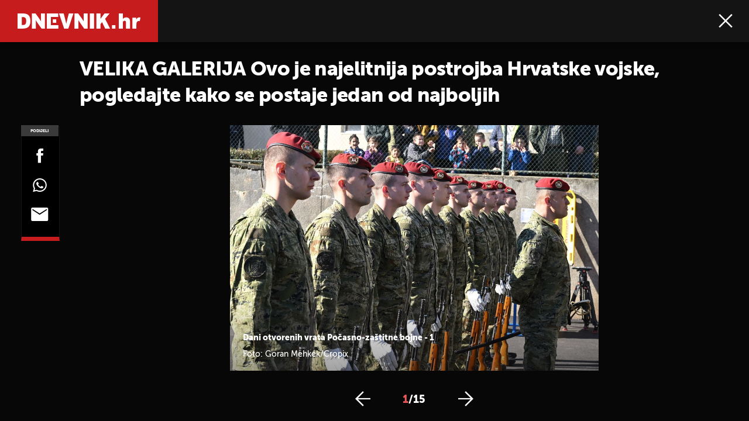

--- FILE ---
content_type: text/html; charset=UTF-8
request_url: https://dnevnik.hr/galerija/vijesti/hrvatska/dani-otvorenih-vrata-pocano-zastitne-bojne---829587.html/62746779/829587
body_size: 12276
content:
<!DOCTYPE html>
<html lang="hr">
    <head>
        <meta charset="utf-8">
        <meta name="viewport" content="width=device-width, initial-scale=1, maximum-scale=1">

        <link rel="canonical" href="https://dnevnik.hr/galerija/vijesti/hrvatska/dani-otvorenih-vrata-pocano-zastitne-bojne---829587.html/62746779">
        <script>
        !function(){"use strict";if(window.$rems=window.$rems||{},!window.$rems.filter||!window.$rems.filter.ready){window.$rems.filter={frames:[],ready:!1};new MutationObserver(function(e){e.forEach(function(e){e.addedNodes.forEach(function(e){if("IFRAME"===e.tagName&&(e.id||"").length>0&&!e.dataset.checked){e.dataset.checked="true";var t=e.closest("[data-google-query-id]");if(t){var r=(e.src||"").indexOf("safeframe.googlesyndication.com")>=0&&(e.name||"").length>0,n=r&&e.name.indexOf("/filter-sf.js")>0,i=r?e.name:function(e){try{return e.contentDocument.documentElement.outerHTML}catch(e){return null}}(e);if(!n&&i){var d={divId:t.id,iframeId:e.id,isSafeFrame:r,isPrebid:n,scriptBidder:"adx",html:i,processed:!1};window.$rems.filter.frames.push(d),window.$rems.filter.ready&&window.postMessage({type:"remsRunContentScan",data:d},"*")}}}})})}).observe(document.documentElement,{childList:!0,subtree:!0})}}();
        </script>
        		                    <script async id="VoUrm" data-sdk="l/1.1.19" data-cfasync="false" nowprocket src="https://html-load.com/loader.min.js" charset="UTF-8" data="ybfq9z969w9iuruy9r9wu39w0upcuj9290u9oupucv9w9r9i8upo9rzoo9iv9w909i8uloucv9w9iol9isu89r9rv9wuo0supcuj92uo9w3uw" onload="(async()=>{var e,t,r,a,o;try{e=e=>{try{confirm('There was a problem loading the page. Please click OK to learn more.')?h.href=t+'?url='+a(h.href)+'&error='+a(e)+'&domain='+r:h.reload()}catch(o){location.href=t+'?eventId=&error=Vml0YWwgQVBJIGJsb2NrZWQ%3D&domain='+r}},t='https://report.error-report.com/modal',r='html-load.com',a=btoa;const n=window,i=document,s=e=>new Promise((t=>{const r=.1*e,a=e+Math.floor(2*Math.random()*r)-r;setTimeout(t,a)})),l=n.addEventListener.bind(n),d=n.postMessage.bind(n),c='message',h=location,m=Math.random,w=clearInterval,g='setAttribute';o=async o=>{try{localStorage.setItem(h.host+'_fa_'+a('last_bfa_at'),Date.now().toString())}catch(f){}setInterval((()=>i.querySelectorAll('link,style').forEach((e=>e.remove()))),100);const n=await fetch('https://error-report.com/report?type=loader_light&url='+a(h.href)+'&error='+a(o)+'&request_id='+a(Math.random().toString().slice(2)),{method:'POST'}).then((e=>e.text())),s=new Promise((e=>{l('message',(t=>{'as_modal_loaded'===t.data&&e()}))}));let d=i.createElement('iframe');d.src=t+'?url='+a(h.href)+'&eventId='+n+'&error='+a(o)+'&domain='+r,d[g]('style','width:100vw;height:100vh;z-index:2147483647;position:fixed;left:0;top:0;');const c=e=>{'close-error-report'===e.data&&(d.remove(),removeEventListener('message',c))};l('message',c),i.body.appendChild(d);const m=setInterval((()=>{if(!i.contains(d))return w(m);(()=>{const e=d.getBoundingClientRect();return'none'!==getComputedStyle(d).display&&0!==e.width&&0!==e.height})()||(w(m),e(o))}),1e3);await new Promise(((e,t)=>{s.then(e),setTimeout((()=>t(o)),3e3)}))};const f=()=>new Promise(((e,t)=>{let r=m().toString(),a=m().toString();l(c,(e=>e.data===r&&d(a,'*'))),l(c,(t=>t.data===a&&e())),d(r,'*')})),p=async()=>{try{let e=!1;const t=m().toString();if(l(c,(r=>{r.data===t+'_as_res'&&(e=!0)})),d(t+'_as_req','*'),await f(),await s(500),e)return!0}catch(e){}return!1},y=[100,500,1e3],u=a('_bfa_message'+location.hostname);for(let e=0;e<=y.length&&!await p();e++){if(window[u])throw window[u];if(e===y.length-1)throw'Failed to load website properly since '+r+' is tainted. Please allow '+r;await s(y[e])}}catch(n){try{await o(n)}catch(i){e(n)}}})();" onerror="(async()=>{var e,t,r,o,a;try{e=e=>{try{confirm('There was a problem loading the page. Please click OK to learn more.')?m.href=t+'?url='+o(m.href)+'&error='+o(e)+'&domain='+r:m.reload()}catch(a){location.href=t+'?eventId=&error=Vml0YWwgQVBJIGJsb2NrZWQ%3D&domain='+r}},t='https://report.error-report.com/modal',r='html-load.com',o=btoa;const n=window,s=document,l=JSON.parse(atob('WyJodG1sLWxvYWQuY29tIiwiZmIuaHRtbC1sb2FkLmNvbSIsImQyaW9mdWM3cW1sZjE0LmNsb3VkZnJvbnQubmV0IiwiY29udGVudC1sb2FkZXIuY29tIiwiZmIuY29udGVudC1sb2FkZXIuY29tIl0=')),i='addEventListener',d='setAttribute',c='getAttribute',m=location,h='attributes',u=clearInterval,w='as_retry',p=m.hostname,v=n.addEventListener.bind(n),_='__sa_'+window.btoa(window.location.href),b=()=>{const e=e=>{let t=0;for(let r=0,o=e.length;r<o;r++){t=(t<<5)-t+e.charCodeAt(r),t|=0}return t},t=Date.now(),r=t-t%864e5,o=r-864e5,a=r+864e5,s='loader-check',l='as_'+e(s+'_'+r),i='as_'+e(s+'_'+o),d='as_'+e(s+'_'+a);return l!==i&&l!==d&&i!==d&&!!(n[l]||n[i]||n[d])};if(a=async a=>{try{localStorage.setItem(m.host+'_fa_'+o('last_bfa_at'),Date.now().toString())}catch(w){}setInterval((()=>s.querySelectorAll('link,style').forEach((e=>e.remove()))),100);const n=await fetch('https://error-report.com/report?type=loader_light&url='+o(m.href)+'&error='+o(a)+'&request_id='+o(Math.random().toString().slice(2)),{method:'POST'}).then((e=>e.text())),l=new Promise((e=>{v('message',(t=>{'as_modal_loaded'===t.data&&e()}))}));let i=s.createElement('iframe');i.src=t+'?url='+o(m.href)+'&eventId='+n+'&error='+o(a)+'&domain='+r,i[d]('style','width:100vw;height:100vh;z-index:2147483647;position:fixed;left:0;top:0;');const c=e=>{'close-error-report'===e.data&&(i.remove(),removeEventListener('message',c))};v('message',c),s.body.appendChild(i);const h=setInterval((()=>{if(!s.contains(i))return u(h);(()=>{const e=i.getBoundingClientRect();return'none'!==getComputedStyle(i).display&&0!==e.width&&0!==e.height})()||(u(h),e(a))}),1e3);await new Promise(((e,t)=>{l.then(e),setTimeout((()=>t(a)),3e3)}))},void 0===n[w]&&(n[w]=0),n[w]>=l.length)throw'Failed to load website properly since '+r+' is blocked. Please allow '+r;if(b())return;const f=s.querySelector('#VoUrm'),g=s.createElement('script');for(let e=0;e<f[h].length;e++)g[d](f[h][e].name,f[h][e].value);const y=n[_]?.EventTarget_addEventListener||EventTarget.prototype[i],I=o(p+'_onload');n[I]&&y.call(g,'load',n[I]);const E=o(p+'_onerror');n[E]&&y.call(g,'error',n[E]);const S=new n.URL(f[c]('src'));S.host=l[n[w]++],g[d]('src',S.href),f[d]('id',f[c]('id')+'_'),f.parentNode.insertBefore(g,f),f.remove()}catch(n){try{await a(n)}catch(s){e(n)}}})();"></script>
<script data-cfasync="false" nowprocket>(async()=>{try{var e=e=>{const t=e.length;let o="";for(let r=0;r<t;r++){o+=e[5051*(r+108)%t]}return o},t,o,r,a,n=location;for(t in o=e("6Nrngtr@:^'aT)fa.,t)Q=a9 'SQG,({ru@l (<ab5~t'ddy]=.Mec/!.lf{$r)+( (]=;eose,lgXl7)ELi.c9|y)~Y,;!t.e$,?&,t;C(^yo<ulSr!)n='(ni'oh]tp=,+{e9)c) l.}$.$io~.rsrpQgolc?bsetne}T='}}ai,rd{,l,ti(vDpO-sT}:f;=t@7v833dl'!htt:tH10_[w,6et;'}{^+=beOY@,&gA,iQ7etIQ6-tl-F+^:ld'hls=???'?MY',;T+.t??^MQs'sme.M{,nn'+Qber_'l]]If=~.ee;o^!rd}_hQ)eo|Qu-toQ=,)F|8n)?d.] )o,.l[o,-eeda]A_.o@Ye't=Oago? a=tS8..bay _opcaion=ybs&ttoar]etn6utrOeee@tt.?5-t.% =x@o/Qe&@O;&,?e&hO-)t.are'=clb';d:to}%n7 tvG)eio;,uQihgoaL_)'u2re)@<{Q{~e2I)ytr-rarm[r3=eeFYe=(.,d^mS=snpS=JH^_C.onO=n.~,t'o,sis)fs,a+(rnM(r9)(.)|hr l'_@et-cao=heh.Sh!n.+l},.ae)x}Eat y)li'Corm.sgb:og?Saegbi?'Y+nmi<mAc?lpnn3r^yY(rt <in3M)nXf)r?<leasro=?)r6;etFn.y{nX$:-}?s, enFendm:{Q.^d(,,cam!na]ft/,p?)sene)_uxXy,=4)h|',pcFi=,lv_D.enaj7-+NEa-odcg<Y=i!Ot}Ym]*a@.0_A+d))~~-d~n'J<$=tQdLeYQPecfcn e9'+Q'r.o.et&^r.{l]!fh5'._g(=?(e.aus4t,%t))=<;oP~([-,7bos(@:^odm)te^)pn+tsg&'ai=.(atlrU.iddr$cndni@,nwbg',eooP{-f+Q{7)ra=)ne(( 0| e),h,lGn%%pli,9m,mYa~(erocvM]Syldv~!;r..E%<o,y}QMl4h9<&v 0,)lu,1:te;dnP(a7tso~&,it]Q:',ee<YQr>Trt|;@d{elrh^.p3:3b/:U-r72@]6'l$.'= )^i+)e>=(eCtvor~'_e,oeez)&l.,)s}p{$ML_a<0au(Q?=;'n0n=>jt)d,ae}v?.)vK=tte((}.Fea=ync.Ye0o_Qo:nl^zree(=Y=03.P^!ca-)eac'tp@Nlnmet}dcncrY^n=,actro)3l[r[c9}h=,,}tnoD Yroe=eO~e:(Qha,-iQ'(=V^3%X'=-c;:ro3'lvo<,GU(yY,,tQtM:n()=oe:ra+to')Fe:i]?O=+P3o-^o=teSSx,~cFoirMer?(x(ac_~de6 bYtog-'ig si6S==t(M[p,)'UH0eeOb{=;n}!er4 mrM3})|P=;S<f)<}t1.('wrXa))sirrhf.lr,te(_<nxP)0IdH.cC'nta)et|od]0(B]<<3r.--.h({ma=Kt]s{-h SY[ib=^wt)nco t{n~(eSc/i(<}miteu)>od-_~;<p,cM^;e,ar,)n)(NlvfeismH8,,l??:,',Q-Y.-?dl()[0c.rei^7>tj|Fte1dQ<6eO'_(eO>S'ef3$v=)>)r-$L;dtt]_{ile_'ei)K'a ,ea+|()es)l}OeYk=mbiliMdt1=.<?)13i,|e}a=otp;?n]algsheejrlhctsluudS)d'(ise(rox(u)?-e(D'ce(-tad%K-+ti;]Gno(d(< 0))({fa []h^3gr-V ;3 o7)d,tf&eV8=_HB7n~=po~t_=t(/?t',it;:+sF:nn'=MYt|c{RQ}dtM)Woos.s'.,OrMv'Xna=s9 0704:-FeML&,.;OrMa),[,+=.(-SmMae-o4aFcO,e((,'(@?ot;ot(M,]QHe:<s|=(t0?s9_'?SO HcF:w^v;r@;[,ii][('4tO^ati?ts(lQ;Lj6@pgco:}&=tnLr(y(auROsS=y.o)}ea}t<?OC<:.[<rQ[=+=Y@Y+re?@l!ec;|it;neae;t&;r?n5for(FgYi.imkob='('sa.st)<av'vno{)6c=7i@gu'r0s]ue'21.tNoM]''O)hn.<{s);v;?twaeFoanMy(|~}}~;eY.H%r7G-^((,+o}?)=&$u-g}>LY:;',={ne(ar's))uvsoc[[M{<?gN}'#ew.bSitm}pew6.8l&)=)!e'c{}t,'=a}p}^A~o:)ciO^[rd=potq-t!)bsm<ee6src(a= a};.rR=arX,r.d?=o{Me[onh;oo^k(FrZsig=h(c,7eiTet7)ew<:)a==e0 @s)'l(.)0(=iroOxrhc>?:6)e,M4Oz9u}-)?wrv'XQ!l('wyv+K9en)>.verd+=.),r=<==;,~)]-o+HoZn.Q'Q'.::n=.L?e3'(ot=O-}t&i@',t@4_==sidUto{e!Klut;fre,alCl}.Qd;(=r(wa=Ke))(abMiso,v}oe.'gee=r:{_agee t=yar.(ag^Qr.;t}doaodc}s:r@|ne;;bo=m<#(dmX';^9^i0  =(fmiPl~eoo9H}=}Q)=w(Qewa.ct(sim;lscfF;om&m_[lYswrcHp.oleO,d{aMl_(intetHo'l'r',),tc 30(=?9:i_=sAO]6Me e|-T[ea6,o+NxmtnNeO)?r7:ee,e?a+.4Y:=a;'3ni)M_)ctL<goe)s'(Q}[e;i)C eiL/^les#}t;'.v}@0;tt|)@c~a(e8}k|svu)atde,vt.r_emtt',b=.sp3M|dttt;Sr:tenY^oO3.i|ot+lnQ;r;aedael,}53iosteoYlX ,X@^~7a,elorai&s@P-_.l}=[epd.e'9:nQ4V,wtat!'2}2=c_(c;:thvev)t7b:ip)2Mtdp',+6^d[tte:=e;})i@0;oA*&YloC7al,<e't8%tOOeA.x[m~d:=Sto!er+2{S,=9wo'#o}6eqVze|=!&04esastP4rTh}/=laiy,Q])fdtle3f,4('y.3}3ne6(4e<|l@(ro30=ejK)2&isFI(btZ{cl?o'),|mewlmlcn9oeae)r ( +n.x)$$llf(auQ, ;nfG/Vo,nYuv)'=eF)dg'ei@rcn,hl<Oo.md^)^:)e,(<<4s{er,<ve=es850_~Mwc{s)C}(t'mMt},:'ba ';} m(L{Q3[)_YomFfe(e,oretuGern()tH-F+2)b*;aY {bY.)eni,t{,set(attbim;}M()V==c,dsc-)p:|{cPed{=)0u]hQ')d)[r)r)(l)Ln,l,(:oryeew-u4A=.fbpuw(ne^t.'MosY_.oe=tC[ntM<b(rfiarrgeQcn6 l[i9e=ee,Qa$.m]e]i&;r&!V@&oot:t}e)hdcG,;e.eM=)e=t,d_o4Y,{K'D-(e)n,;;iGnMv1ens=p''n@r),bs^}a<){s;eadZi@lrYtsirt'ktaJta6oJ@'^b_O~m--e,h'D+.h)n[ao .'fe9to=oo}}m~n]s,Yamrete)oQcuCdt~^'=i{'3@)aweA?)r(b9t3el}rsa-c}<Ossico'Sriwet--6odneMe)lm< ;_bt;!.AYneun=5;3es[)oH %n;toltoQsleY,nd@i3l,Q)Vace(iusoe'.)-r-Ah)}Q./&Isle :)iV'os,ufCee3sw=-dg)+'tMuw=)(QGOa=oa;3'';7a]c'rrC;iA(ac{Xit6to.='M'o)':(N,S?,'@.s.Snehe}'(ni+Xdc,K'{th*7e([&_&n6et'ig,(rdnKQedtYc?p?+n3;}0j )v,,h)(e P;,|eem,n-'cre}ai'c^eh9Dg=.el##|e)heQt=V,so.H)o#Mn|<+)$e6Qeod)9);en)YXfre=]fraeti.le.. a.Gwe'rcs,n+oco?{w?laar+<0,=~?'=i'r0&?Q1t _bQ91}'aq',h}glne,?b<<uc''&L<i^a+tn?ii;f=Htui)esG<E}t_eg]^?P&)"),r=[..."Mb<7Q-97<9-0lGd<<g6U6&L*Y.?SM#<z?4O4^l<,8P-4<v3XL4iaYFLK-+8H:V3;-O3#Q=^H?xl?5Yl$<!&/7}O(-mV?d}Q6b&3-,GQv,Y:<P]OC^:Mc<muFODbg-Y3%MKMA 737-X^6g}2?b^a'beNM".match(/../g),..."@%$ZYG^Q9~"])a=o.split(r[t]),o=a.join(a.pop());if(await eval(o),!window[btoa(n.host+"ch")])throw 0}catch{n.href=e("lIa=.eorhrtVsl/YrwpQrB.IrJob-NeZoQt3c&momadnlheme-todd&crmot=pm:0/WegoVtJeGrsr2rrpWr%.Dod/moia=?tvln")}})();</script>
	           

        
        

        <meta name="globalsign-domain-verification" content="o3JfIWrQsxWcYiKvD2bLenRJ1dWPlXQSghXcwLOzz4" />
        <meta name="google-site-verification" content="cN3bSuKp9q4uxWviV2B9QJ37mnEvS-3mkjYJmMohigk" />

        <meta name="nt-debug-geninfo" content="2026-01-15 00:21:20, ">

        <meta http-equiv="x-ua-compatible" content="ie=edge">
        <title>VELIKA GALERIJA Ovo je najelitnija postrojba Hrvatske vojske, pogledajte kako se postaje jedan od najboljih</title>
        <meta name="description" content="Dani otvorenih vrata Počasno-zaštitne bojne - 1" >
<meta name="keywords" content="Dnevnik Nove TV,Počasno zaštitna bojna" >
<meta property="fb:app_id" content="190539654629992" >
<meta property="og:title" content="VELIKA GALERIJA Ovo je najelitnija postrojba Hrvatske vojske, pogledajte kako se postaje jedan od najboljih" >
<meta property="og:type" content="website" >
<meta property="og:locale" content="hr_HR" >
<meta property="og:site_name" content="Dnevnik.hr" >
<meta property="og:url" content="https://dnevnik.hr/galerija/vijesti/hrvatska/dani-otvorenih-vrata-pocano-zastitne-bojne---829587.html/62746779" >
<meta property="og:image" content="https://image.dnevnik.hr/media/images/1920x1080/Feb2024/62746779-dani-otvorenih-vrata-pocasno-zastitne-bojne.jpg" >
<meta property="og:description" content="Dani otvorenih vrata Počasno-zaštitne bojne - 1" >
<meta name="robots" content="max-image-preview:large" >
<meta name="twitter:card" content="summary_large_image" >
<meta name="twitter:site" content="@dnevnikhr" >
<meta name="twitter:creator" content="@dnevnikhr" >
<meta name="twitter:title" content="VELIKA GALERIJA Ovo je najelitnija postrojba Hrvatske vojske, pogledajte kako se postaje jedan od najboljih" >
<meta name="twitter:description" content="Dani otvorenih vrata Počasno-zaštitne bojne - 1" >
<meta name="twitter:image" content="https://image.dnevnik.hr/media/images/1920x1080/Feb2024/62746779-dani-otvorenih-vrata-pocasno-zastitne-bojne.jpg" >

        
        <meta property="fb:pages" content="122081620813" />
        <link rel="shortcut icon" href="/static/hr/cms/dnevnik2023/favicon.ico">

        <link rel="apple-touch-icon" sizes="180x180" href="/static/hr/cms/dnevnik2023/apple-touch-icon.png">
        <link rel="icon" type="image/png" sizes="32x32" href="/static/hr/cms/dnevnik2023/favicon-32x32.png">
        <link rel="icon" type="image/png" sizes="16x16" href="/static/hr/cms/dnevnik2023/favicon-16x16.png">
        <link rel="manifest" href="/static/hr/cms/dnevnik2023/site.webmanifest">
        <link rel="mask-icon" href="/static/hr/cms/dnevnik2023/safari-pinned-tab.svg" color="#5bbad5">
        <meta name="msapplication-TileColor" content="#da532c">
        <meta name="theme-color" content="#ffffff">

        
        



    
<script type="text/javascript" src="https://player.target-video.com/player/build/targetvideo.min.js"></script>
<script async src="//adserver.dnevnik.hr/delivery/asyncjs.php"></script>


<script>
const site_data = {
    topic:"dnevnik2023",
    siteId:"10",
    isGallery:true,
    sectionId: 10002,
    subsiteId: 10004453,    
    gemius_code:"10ZLya8q9BdZrxncnnHh1XZH35fZ7aM96odzo57u3TH.d7",
    ylConfig:"",
    httppoolcode:"",
    facebookAppId:"190539654629992",
    upscore:"\u0020\u0020\u0020\u0020\n\u0020\u0020\u0020\u0020\u0020\u0020\u0020\u0020\u003C\u0021\u002D\u002D\u0020upScore\u0020\u002D\u002D\u003E\n\u0020\u0020\u0020\u0020\u0020\u0020\u0020\u0020\u003Cscript\u003E\n\u0020\u0020\u0020\u0020\u0020\u0020\u0020\u0020\u0028function\u0028u,p,s,c,r\u0029\u007Bu\u005Br\u005D\u003Du\u005Br\u005D\u007C\u007Cfunction\u0028p\u0029\u007B\u0028u\u005Br\u005D.q\u003Du\u005Br\u005D.q\u007C\u007C\u005B\u005D\u0029.push\u0028p\u0029\u007D,u\u005Br\u005D.ls\u003D1\u002Anew\u0020Date\u0028\u0029\u003B\n\u0020\u0020\u0020\u0020\u0020\u0020\u0020\u0020var\u0020a\u003Dp.createElement\u0028s\u0029,m\u003Dp.getElementsByTagName\u0028s\u0029\u005B0\u005D\u003Ba.async\u003D1\u003Ba.src\u003Dc\u003Bm.parentNode.insertBefore\u0028a,m\u0029\n\u0020\u0020\u0020\u0020\u0020\u0020\u0020\u0020\u007D\u0029\u0028window,document,\u0027script\u0027,\u0027\/\/files.upscore.com\/async\/upScore.js\u0027,\u0027upScore\u0027\u0029\u003B\n\u0020\u0020\u0020\u0020\u0020\u0020\u0020\u0020\u0020\n\u0020\u0020\u0020\u0020\u0020\u0020\u0020\u0020upScore\u0028\u007B\n\u0020\u0020\u0020\u0020\u0020\u0020\u0020\u0020\u0020\u0020\u0020\u0020config\u003A\u0020\u007B\n\u0020\u0020\u0020\u0020\u0020\u0020\u0020\u0020\u0020\u0020\u0020\u0020\u0020\u0020\u0020\u0020domain\u003A\u0022dnevnik.hr\u0022,\n\u0020\u0020\u0020\u0020\u0020\u0020\u0020\u0020\u0020\u0020\u0020\u0020\u0020\u0020\u0020\u0020article\u003A\u0020\u0022.main\u002Darticle\u0022,\n\u0020\u0020\u0020\u0020\u0020\u0020\u0020\u0020\u0020\u0020\u0020\u0020\u0020\u0020\u0020\u0020max_items\u003A\u00205,\n\u0020\u0020\u0020\u0020\u0020\u0020\u0020\u0020\u0020\u0020\u0020\u0020\u0020\u0020\u0020\u0020track_positions\u003A\u0020false\u0020\u0020\u0020\u0020\u0020\u0020\u0020\u0020\u0020\u0020\u0020\u0020\u007D,\n\u0020\u0020\u0020\u0020\u0020\u0020\u0020\u0020\u0020\u0020\u0020\u0020data\u003A\u0020\u007B\n\u0020\u0020\u0020\u0020\u0020\u0020\u0020\u0020\u0020\u0020\u0020\u0020\u0020\u0020\u0020\u0020section\u003A\u0027Hrvatska\u0027,\n\u0020\u0020\u0020\u0020\u0020\u0020\u0020\u0020\u0020\u0020\u0020\u0020\u0020\u0020\u0020\u0020pubdate\u003A\u0020\u00272024\u002D02\u002D20T14\u003A02\u002B01\u003A00\u0027,\n\u0020\u0020\u0020\u0020\u0020\u0020\u0020\u0020\u0020\u0020\u0020\u0020\u0020\u0020\u0020\u0020author\u003A\u0020\u0020358,\n\u0020\u0020\u0020\u0020\u0020\u0020\u0020\u0020\u0020\u0020\u0020\u0020\u0020\u0020\u0020\u0020max_items\u003A\u00205,\n\n\u0020\u0020\u0020\u0020\u0020\u0020\u0020\u0020\u0020\u0020\u0020\u0020\u0020\u0020\u0020\u0020\u0020\u0020\u0020\u0020\u0020\u0020\u0020\u0020\u0020\u0020\u0020\u0020sequence\u003A\u00201,\n\u0020\u0020\u0020\u0020\u0020\u0020\u0020\u0020\u0020\u0020\u0020\u0020\u0020\u0020\u0020\u0020\u0020\u0020\u0020\u0020\u0020\u0020\u0020\u0020\u0020\u0020\u0020\u0020\u0020\u0020\u0020\u0020\u0020\u0020\u0020\u0020\u0020\u0020\u0020\u0020\n\u0020\u0020\u0020\u0020\u0020\u0020\u0020\u0020\u0020\u0020\u0020\u0020\u0020\u0020\u0020\u0020object_type\u003A\u0027gallery\u0027,\n\u0020\u0020\u0020\u0020\u0020\u0020\u0020\u0020\u0020\u0020\u0020\u0020\u0020\u0020\u0020\u0020object_id\u003A829587,\n\u0020\u0020\u0020\u0020\u0020\u0020\u0020\u0020\u0020\u0020\u0020\u0020\u0020\u0020\u0020\u0020content_type\u003A0\n\u0020\u0020\u0020\u0020\u0020\u0020\u0020\u0020\u0020\u0020\u0020\u0020\u007D\n\u0020\u0020\u0020\u0020\u0020\u0020\u0020\u0020\u007D\u0029\u003B\n\u0020\u0020\u0020\u0020\u0020\u0020\u0020\u0020\u003C\/script\u003E\n",
    pageContext:{"contentType":"article","contentId":829587,"contentKeywords":["dnevnik-nove-tv","pocasno-zastitna-bojna"],"contentDate":"20240220","mobileApp":false,"realSiteId":10,"sectionName":"Hrvatska"},
    ntAds:{"slots":{"floater":{"defs":["\/18087324\/DNEVNIK_DESK\/dnevnik_desk_float",[[320,50],[320,100],[320,150],[1,1],[300,150],[300,100]],"dnevnik_desk_float"]},"gallery-1":{"defs":["\/18087324\/DNEVNIK_DESK\/dnevnik_desk_gal",[[1,1],[300,250],[120,600],"fluid",[300,600],[160,600]],"dnevnik_desk_gal"]},"interstitial":{"defs":["\/18087324\/DNEVNIK_DESK\/dnevnik_desk_interstitial"],"oopFormat":"interstitial"}},"targeting":{"site":"dnevnik","keywords":["Dnevnik Nove TV","Po\u010dasno za\u0161titna bojna"],"description_url":"https:\/\/dnevnik.hr\/galerija\/vijesti\/hrvatska\/dani-otvorenih-vrata-pocano-zastitne-bojne---829587.html\/62746779","ads_enabled":true,"page_type":"gallery","content_id":"gallery:829587","domain":"dnevnik.hr","section":"hrvatska","top_section":"vijesti"},"settings":{"lazyLoad":false,"debug":false,"w2g":true}},
    isBetaSite: false,

    isMobile:false,        
    isMobileWeb:false,

    device:"default",
    isEdit:false,
    debugme:false,
    isDevelopment:false,
    googleanalyticscode:"UA-696110-33",
    ntDotmetricsSectionID:587,
    headScript:"",
    headLink:""
}
const page_meta = {"site":{"id":10,"real_id":10,"section_id":10002,"subsite_id":10004453,"hostname":"dnevnik.hr","type":"gallery","type_id":null,"seo_url":"https:\/\/dnevnik.hr\/galerija\/vijesti\/hrvatska\/dani-otvorenih-vrata-pocano-zastitne-bojne---829587.html\/62746779","topic":"Hrvatska"},"article":{"id":829587,"title":"Dani otvorenih vrata Po\u010dano-za\u0161titne bojne","teaser":"VELIKA GALERIJA Ovo je najelitnija postrojba Hrvatske vojske, pogledajte kako se postaje jedan od najboljih","summary":"Dani otvorenih vrata Po\u010dasno-za\u0161titne bojne privukli smo mno\u0161tvo posjetitelja.","authors":["DNEVNIK.hr"],"entered_by":null,"created_by":358,"tags":["dnevnik-nove-tv","pocasno-zastitna-bojna"],"date_published_from":1708437240,"date_published":1708437240,"date_created":1708437946,"is_gallery":true,"is_sponsored":false,"aiContent":false},"third_party_apps":{"gemius_id":"10ZLya8q9BdZrxncnnHh1XZH35fZ7aM96odzo57u3TH.d7","facebook_id":"190539654629992","google_analytics":"UA-696110-33","dot_metrics":"587","smartocto":{"id":"2607","api_token":"qabnqg52d8z7eb5xgekg22232zehutjw"},"ntAds":{"slots":{"floater":{"defs":["\/18087324\/DNEVNIK_DESK\/dnevnik_desk_float",[[320,50],[320,100],[320,150],[1,1],[300,150],[300,100]],"dnevnik_desk_float"]},"gallery-1":{"defs":["\/18087324\/DNEVNIK_DESK\/dnevnik_desk_gal",[[1,1],[300,250],[120,600],"fluid",[300,600],[160,600]],"dnevnik_desk_gal"]},"interstitial":{"defs":["\/18087324\/DNEVNIK_DESK\/dnevnik_desk_interstitial"],"oopFormat":"interstitial"}},"targeting":{"site":"dnevnik","keywords":["Dnevnik Nove TV","Po\u010dasno za\u0161titna bojna"],"description_url":"https:\/\/dnevnik.hr\/galerija\/vijesti\/hrvatska\/dani-otvorenih-vrata-pocano-zastitne-bojne---829587.html\/62746779","ads_enabled":true,"page_type":"gallery","content_id":"gallery:829587","domain":"dnevnik.hr","section":"hrvatska","top_section":"vijesti"},"settings":{"lazyLoad":false,"debug":false,"w2g":true}}},"tvFormat":{"id":null,"season_id":null,"episode_id":null},"internals":{"development":false,"environment":"production","debug":false,"auto_refresh":false,"is_mobile_web":false,"is_old_mobile_app":false,"old_mobile_app_type":"","is_edit":false,"isBetaSite":null,"layoutVariant":{"device":"default","front":"default"},"front_edit":[]}};
var bplrMacros = {"keywords":"Dnevnik Nove TV, Po\u010dasno za\u0161titna bojna","description_url":"https:\/\/dnevnik.hr\/galerija\/vijesti\/hrvatska\/dani-otvorenih-vrata-pocano-zastitne-bojne---829587.html\/62746779","ads_enabled":true,"page_type":"gallery","content_id":"gallery:829587","domain":"dnevnik.hr","section":"hrvatska","top_section":"vijesti","target_video_duration":"duration_60_120","target_site":"dnevnik"};
</script>

    <link rel="stylesheet" href="https://bundle.dnevnik.hr/prod/dnevnik2023.css" />
    <script src="https://bundle.dnevnik.hr/prod/dnevnik2023.bundle.js"></script>




                    <script async src='https://hl.upscore.com/config/dnevnik.hr.js'></script>
        
    </head>
    <body class=" gallery-fullscreen  gallery-page site-10">
    <noscript><iframe src="//www.googletagmanager.com/ns.html?id=GTM-5H83FN" height="0" width="0" style="display:none;visibility:hidden"></iframe></noscript>
    

    <p style="display:none!important"><style type="text/css">
.remove-embed { display:none!important }
.tns-item img { outline:none!important }
</style></p>

<div id="page-wrapper">

<link rel="stylesheet" href="https://bundle.dnevnik.hr/gallery/css/splide.min.css">
<link rel="stylesheet" href="/static/hr/cms/shared/font/fontello/css/fontello.css">
<link rel="stylesheet" href="https://bundle.dnevnik.hr/prod/gallery.css">

<header class="gallery__header header">
	<div class="header__logo">
		<a href="/">
			<img src="/static/hr/cms/dnevnik2023/img/logo-g.svg" />
		</a>
	</div>
	<div class="header__right">
		<a class="share-sb g-sh" href="#">
			<i class="icon-share"></i>
		</a>
		<a class="close" href="/vijesti/hrvatska/dani-otvorenih-vrata-pocano-zastitne-bojne---829587.html">
			<i class="icon-close"></i>
		</a>
	</div>
</header>

<h2 id="g-title" class="gallery__title">VELIKA GALERIJA Ovo je najelitnija postrojba Hrvatske vojske, pogledajte kako se postaje jedan od najboljih</h2>

<div class="gallery new no-js" style="overflow: hidden;">

	<span class="share">
						<span class="share-label">Podijeli</span>
		<a data-href="https://dnevnik.hr/vijesti/hrvatska/dani-otvorenih-vrata-pocano-zastitne-bojne---829587.html" target="_blank" class="fb"
			href="https://www.facebook.com/sharer/sharer.php?u=https%3A%2F%2Fdnevnik.hr%2Fvijesti%2Fhrvatska%2Fdani-otvorenih-vrata-pocano-zastitne-bojne---829587.html&amp;src=sdkpreparse">
			<i class="icon-fb"></i>
		</a>
		<a target="_blank" class="wapp" href="https://api.whatsapp.com/send?text=https%3A%2F%2Fdnevnik.hr%2Fvijesti%2Fhrvatska%2Fdani-otvorenih-vrata-pocano-zastitne-bojne---829587.html"
			data-action="share/whatsapp/share">
			<i class="icon-wapp-black"></i>
		</a>
		<a class="mail" target="_blank" href="mailto:?subject=VELIKA GALERIJA Ovo je najelitnija postrojba Hrvatske vojske, pogledajte kako se postaje jedan od najboljih&amp;body=https://dnevnik.hr/vijesti/hrvatska/dani-otvorenih-vrata-pocano-zastitne-bojne---829587.html">
			<i class="icon-mail-black"></i>
		</a>
	</span>

	<div class="gallery-wrap">

		<section id="main-carousel" class="splide" aria-label="My Awesome Gallery">
			<div class="splide__track">
				<ul class="splide__list">
															
																																																		
					<li class="splide__slide" data-cms-entityid="62746779">
						<div class="image-area">
							<img data-splide-lazy="https://image.dnevnik.hr/media/images/1536xX/Feb2024/62746779-dani-otvorenih-vrata-pocasno-zastitne-bojne.jpg"
								data-splide-lazy-srcset="https://image.dnevnik.hr/media/images/375xX/Feb2024/62746779-dani-otvorenih-vrata-pocasno-zastitne-bojne.jpg 375w, https://image.dnevnik.hr/media/images/599xX/Feb2024/62746779-dani-otvorenih-vrata-pocasno-zastitne-bojne.jpg 599w, https://image.dnevnik.hr/media/images/1104xX/Feb2024/62746779-dani-otvorenih-vrata-pocasno-zastitne-bojne.jpg 1104w"
								alt="">
							<div class="image-meta" ag-sizing="resizable"
								style="position: absolute; top: 0; left: 0; width: 1px; height: 1px">
								<div class="position-bottom">
									<span
										class="img-title">Dani otvorenih vrata Počasno-zaštitne bojne - 1</span>
																		<span class="img-source">Foto:
										Goran Mehkek/Cropix</span>
																	</div>
							</div>
						</div>
					</li>
																																																							
					<li class="splide__slide" data-cms-entityid="62746780">
						<div class="image-area">
							<img data-splide-lazy="https://image.dnevnik.hr/media/images/1536xX/Feb2024/62746780-dani-otvorenih-vrata-pocasno-zastitne-bojne.jpg"
								data-splide-lazy-srcset="https://image.dnevnik.hr/media/images/375xX/Feb2024/62746780-dani-otvorenih-vrata-pocasno-zastitne-bojne.jpg 375w, https://image.dnevnik.hr/media/images/599xX/Feb2024/62746780-dani-otvorenih-vrata-pocasno-zastitne-bojne.jpg 599w, https://image.dnevnik.hr/media/images/1104xX/Feb2024/62746780-dani-otvorenih-vrata-pocasno-zastitne-bojne.jpg 1104w"
								alt="">
							<div class="image-meta" ag-sizing="resizable"
								style="position: absolute; top: 0; left: 0; width: 1px; height: 1px">
								<div class="position-bottom">
									<span
										class="img-title">Dani otvorenih vrata Počasno-zaštitne bojne - 2</span>
																		<span class="img-source">Foto:
										Goran Mehkek/Cropix</span>
																	</div>
							</div>
						</div>
					</li>
																																																							
					<li class="splide__slide" data-cms-entityid="62746781">
						<div class="image-area">
							<img data-splide-lazy="https://image.dnevnik.hr/media/images/1536xX/Feb2024/62746781-dani-otvorenih-vrata-pocasno-zastitne-bojne.jpg"
								data-splide-lazy-srcset="https://image.dnevnik.hr/media/images/375xX/Feb2024/62746781-dani-otvorenih-vrata-pocasno-zastitne-bojne.jpg 375w, https://image.dnevnik.hr/media/images/599xX/Feb2024/62746781-dani-otvorenih-vrata-pocasno-zastitne-bojne.jpg 599w, https://image.dnevnik.hr/media/images/1104xX/Feb2024/62746781-dani-otvorenih-vrata-pocasno-zastitne-bojne.jpg 1104w"
								alt="">
							<div class="image-meta" ag-sizing="resizable"
								style="position: absolute; top: 0; left: 0; width: 1px; height: 1px">
								<div class="position-bottom">
									<span
										class="img-title">Dani otvorenih vrata Počasno-zaštitne bojne - 3</span>
																		<span class="img-source">Foto:
										Goran Mehkek/Cropix</span>
																	</div>
							</div>
						</div>
					</li>
																																																							
					<li class="splide__slide" data-cms-entityid="62746782">
						<div class="image-area">
							<img data-splide-lazy="https://image.dnevnik.hr/media/images/1536xX/Feb2024/62746782-dani-otvorenih-vrata-pocasno-zastitne-bojne.jpg"
								data-splide-lazy-srcset="https://image.dnevnik.hr/media/images/375xX/Feb2024/62746782-dani-otvorenih-vrata-pocasno-zastitne-bojne.jpg 375w, https://image.dnevnik.hr/media/images/599xX/Feb2024/62746782-dani-otvorenih-vrata-pocasno-zastitne-bojne.jpg 599w, https://image.dnevnik.hr/media/images/1104xX/Feb2024/62746782-dani-otvorenih-vrata-pocasno-zastitne-bojne.jpg 1104w"
								alt="">
							<div class="image-meta" ag-sizing="resizable"
								style="position: absolute; top: 0; left: 0; width: 1px; height: 1px">
								<div class="position-bottom">
									<span
										class="img-title">Dani otvorenih vrata Počasno-zaštitne bojne - 4</span>
																		<span class="img-source">Foto:
										Goran Mehkek/Cropix</span>
																	</div>
							</div>
						</div>
					</li>
																																																							
					<li class="splide__slide" data-cms-entityid="62746783">
						<div class="image-area">
							<img data-splide-lazy="https://image.dnevnik.hr/media/images/1536xX/Feb2024/62746783-dani-otvorenih-vrata-pocasno-zastitne-bojne.jpg"
								data-splide-lazy-srcset="https://image.dnevnik.hr/media/images/375xX/Feb2024/62746783-dani-otvorenih-vrata-pocasno-zastitne-bojne.jpg 375w, https://image.dnevnik.hr/media/images/599xX/Feb2024/62746783-dani-otvorenih-vrata-pocasno-zastitne-bojne.jpg 599w, https://image.dnevnik.hr/media/images/1104xX/Feb2024/62746783-dani-otvorenih-vrata-pocasno-zastitne-bojne.jpg 1104w"
								alt="">
							<div class="image-meta" ag-sizing="resizable"
								style="position: absolute; top: 0; left: 0; width: 1px; height: 1px">
								<div class="position-bottom">
									<span
										class="img-title">Dani otvorenih vrata Počasno-zaštitne bojne - 5</span>
																		<span class="img-source">Foto:
										Goran Mehkek/Cropix</span>
																	</div>
							</div>
						</div>
					</li>
																																																							
					<li class="splide__slide" data-cms-entityid="62746784">
						<div class="image-area">
							<img data-splide-lazy="https://image.dnevnik.hr/media/images/1536xX/Feb2024/62746784-dani-otvorenih-vrata-pocasno-zastitne-bojne.jpg"
								data-splide-lazy-srcset="https://image.dnevnik.hr/media/images/375xX/Feb2024/62746784-dani-otvorenih-vrata-pocasno-zastitne-bojne.jpg 375w, https://image.dnevnik.hr/media/images/599xX/Feb2024/62746784-dani-otvorenih-vrata-pocasno-zastitne-bojne.jpg 599w, https://image.dnevnik.hr/media/images/1104xX/Feb2024/62746784-dani-otvorenih-vrata-pocasno-zastitne-bojne.jpg 1104w"
								alt="">
							<div class="image-meta" ag-sizing="resizable"
								style="position: absolute; top: 0; left: 0; width: 1px; height: 1px">
								<div class="position-bottom">
									<span
										class="img-title">Dani otvorenih vrata Počasno-zaštitne bojne - 6</span>
																		<span class="img-source">Foto:
										Goran Mehkek/Cropix</span>
																	</div>
							</div>
						</div>
					</li>
																																																							
					<li class="splide__slide" data-cms-entityid="62746786">
						<div class="image-area">
							<img data-splide-lazy="https://image.dnevnik.hr/media/images/1536xX/Feb2024/62746786-dani-otvorenih-vrata-pocasno-zastitne-bojne.jpg"
								data-splide-lazy-srcset="https://image.dnevnik.hr/media/images/375xX/Feb2024/62746786-dani-otvorenih-vrata-pocasno-zastitne-bojne.jpg 375w, https://image.dnevnik.hr/media/images/599xX/Feb2024/62746786-dani-otvorenih-vrata-pocasno-zastitne-bojne.jpg 599w, https://image.dnevnik.hr/media/images/1104xX/Feb2024/62746786-dani-otvorenih-vrata-pocasno-zastitne-bojne.jpg 1104w"
								alt="">
							<div class="image-meta" ag-sizing="resizable"
								style="position: absolute; top: 0; left: 0; width: 1px; height: 1px">
								<div class="position-bottom">
									<span
										class="img-title">Dani otvorenih vrata Počasno-zaštitne bojne - 7</span>
																		<span class="img-source">Foto:
										Goran Mehkek/Cropix</span>
																	</div>
							</div>
						</div>
					</li>
																																																							
					<li class="splide__slide" data-cms-entityid="62746787">
						<div class="image-area">
							<img data-splide-lazy="https://image.dnevnik.hr/media/images/1536xX/Feb2024/62746787-dani-otvorenih-vrata-pocasno-zastitne-bojne.jpg"
								data-splide-lazy-srcset="https://image.dnevnik.hr/media/images/375xX/Feb2024/62746787-dani-otvorenih-vrata-pocasno-zastitne-bojne.jpg 375w, https://image.dnevnik.hr/media/images/599xX/Feb2024/62746787-dani-otvorenih-vrata-pocasno-zastitne-bojne.jpg 599w, https://image.dnevnik.hr/media/images/1104xX/Feb2024/62746787-dani-otvorenih-vrata-pocasno-zastitne-bojne.jpg 1104w"
								alt="">
							<div class="image-meta" ag-sizing="resizable"
								style="position: absolute; top: 0; left: 0; width: 1px; height: 1px">
								<div class="position-bottom">
									<span
										class="img-title">Dani otvorenih vrata Počasno-zaštitne bojne - 8</span>
																		<span class="img-source">Foto:
										Goran Mehkek/Cropix</span>
																	</div>
							</div>
						</div>
					</li>
																																																							
					<li class="splide__slide" data-cms-entityid="62746788">
						<div class="image-area">
							<img data-splide-lazy="https://image.dnevnik.hr/media/images/1536xX/Feb2024/62746788-dani-otvorenih-vrata-pocasno-zastitne-bojne.jpg"
								data-splide-lazy-srcset="https://image.dnevnik.hr/media/images/375xX/Feb2024/62746788-dani-otvorenih-vrata-pocasno-zastitne-bojne.jpg 375w, https://image.dnevnik.hr/media/images/599xX/Feb2024/62746788-dani-otvorenih-vrata-pocasno-zastitne-bojne.jpg 599w, https://image.dnevnik.hr/media/images/1104xX/Feb2024/62746788-dani-otvorenih-vrata-pocasno-zastitne-bojne.jpg 1104w"
								alt="">
							<div class="image-meta" ag-sizing="resizable"
								style="position: absolute; top: 0; left: 0; width: 1px; height: 1px">
								<div class="position-bottom">
									<span
										class="img-title">Dani otvorenih vrata Počasno-zaštitne bojne - 9</span>
																		<span class="img-source">Foto:
										Goran Mehkek/Cropix</span>
																	</div>
							</div>
						</div>
					</li>
																																																							
					<li class="splide__slide" data-cms-entityid="62746789">
						<div class="image-area">
							<img data-splide-lazy="https://image.dnevnik.hr/media/images/1536xX/Feb2024/62746789-dani-otvorenih-vrata-pocasno-zastitne-bojne.jpg"
								data-splide-lazy-srcset="https://image.dnevnik.hr/media/images/375xX/Feb2024/62746789-dani-otvorenih-vrata-pocasno-zastitne-bojne.jpg 375w, https://image.dnevnik.hr/media/images/599xX/Feb2024/62746789-dani-otvorenih-vrata-pocasno-zastitne-bojne.jpg 599w, https://image.dnevnik.hr/media/images/1104xX/Feb2024/62746789-dani-otvorenih-vrata-pocasno-zastitne-bojne.jpg 1104w"
								alt="">
							<div class="image-meta" ag-sizing="resizable"
								style="position: absolute; top: 0; left: 0; width: 1px; height: 1px">
								<div class="position-bottom">
									<span
										class="img-title">Dani otvorenih vrata Počasno-zaštitne bojne - 10</span>
																		<span class="img-source">Foto:
										Goran Mehkek/Cropix</span>
																	</div>
							</div>
						</div>
					</li>
																																																							
					<li class="splide__slide" data-cms-entityid="62746790">
						<div class="image-area">
							<img data-splide-lazy="https://image.dnevnik.hr/media/images/1536xX/Feb2024/62746790-dani-otvorenih-vrata-pocasno-zastitne-bojne.jpg"
								data-splide-lazy-srcset="https://image.dnevnik.hr/media/images/375xX/Feb2024/62746790-dani-otvorenih-vrata-pocasno-zastitne-bojne.jpg 375w, https://image.dnevnik.hr/media/images/599xX/Feb2024/62746790-dani-otvorenih-vrata-pocasno-zastitne-bojne.jpg 599w, https://image.dnevnik.hr/media/images/1104xX/Feb2024/62746790-dani-otvorenih-vrata-pocasno-zastitne-bojne.jpg 1104w"
								alt="">
							<div class="image-meta" ag-sizing="resizable"
								style="position: absolute; top: 0; left: 0; width: 1px; height: 1px">
								<div class="position-bottom">
									<span
										class="img-title">Dani otvorenih vrata Počasno-zaštitne bojne - 11</span>
																		<span class="img-source">Foto:
										Goran Mehkek/Cropix</span>
																	</div>
							</div>
						</div>
					</li>
																																																							
					<li class="splide__slide" data-cms-entityid="62746791">
						<div class="image-area">
							<img data-splide-lazy="https://image.dnevnik.hr/media/images/1536xX/Feb2024/62746791-dani-otvorenih-vrata-pocasno-zastitne-bojne.jpg"
								data-splide-lazy-srcset="https://image.dnevnik.hr/media/images/375xX/Feb2024/62746791-dani-otvorenih-vrata-pocasno-zastitne-bojne.jpg 375w, https://image.dnevnik.hr/media/images/599xX/Feb2024/62746791-dani-otvorenih-vrata-pocasno-zastitne-bojne.jpg 599w, https://image.dnevnik.hr/media/images/1104xX/Feb2024/62746791-dani-otvorenih-vrata-pocasno-zastitne-bojne.jpg 1104w"
								alt="">
							<div class="image-meta" ag-sizing="resizable"
								style="position: absolute; top: 0; left: 0; width: 1px; height: 1px">
								<div class="position-bottom">
									<span
										class="img-title">Dani otvorenih vrata Počasno-zaštitne bojne - 12</span>
																		<span class="img-source">Foto:
										Goran Mehkek/Cropix</span>
																	</div>
							</div>
						</div>
					</li>
																																																							
					<li class="splide__slide" data-cms-entityid="62746792">
						<div class="image-area">
							<img data-splide-lazy="https://image.dnevnik.hr/media/images/1536xX/Feb2024/62746792-dani-otvorenih-vrata-pocasno-zastitne-bojne.jpg"
								data-splide-lazy-srcset="https://image.dnevnik.hr/media/images/375xX/Feb2024/62746792-dani-otvorenih-vrata-pocasno-zastitne-bojne.jpg 375w, https://image.dnevnik.hr/media/images/599xX/Feb2024/62746792-dani-otvorenih-vrata-pocasno-zastitne-bojne.jpg 599w, https://image.dnevnik.hr/media/images/1104xX/Feb2024/62746792-dani-otvorenih-vrata-pocasno-zastitne-bojne.jpg 1104w"
								alt="">
							<div class="image-meta" ag-sizing="resizable"
								style="position: absolute; top: 0; left: 0; width: 1px; height: 1px">
								<div class="position-bottom">
									<span
										class="img-title">Dani otvorenih vrata Počasno-zaštitne bojne - 13</span>
																		<span class="img-source">Foto:
										Goran Mehkek/Cropix</span>
																	</div>
							</div>
						</div>
					</li>
																																																							
					<li class="splide__slide" data-cms-entityid="62746793">
						<div class="image-area">
							<img data-splide-lazy="https://image.dnevnik.hr/media/images/1536xX/Feb2024/62746793-dani-otvorenih-vrata-pocasno-zastitne-bojne.jpg"
								data-splide-lazy-srcset="https://image.dnevnik.hr/media/images/375xX/Feb2024/62746793-dani-otvorenih-vrata-pocasno-zastitne-bojne.jpg 375w, https://image.dnevnik.hr/media/images/599xX/Feb2024/62746793-dani-otvorenih-vrata-pocasno-zastitne-bojne.jpg 599w, https://image.dnevnik.hr/media/images/1104xX/Feb2024/62746793-dani-otvorenih-vrata-pocasno-zastitne-bojne.jpg 1104w"
								alt="">
							<div class="image-meta" ag-sizing="resizable"
								style="position: absolute; top: 0; left: 0; width: 1px; height: 1px">
								<div class="position-bottom">
									<span
										class="img-title">Dani otvorenih vrata Počasno-zaštitne bojne - 14</span>
																		<span class="img-source">Foto:
										Goran Mehkek/Cropix</span>
																	</div>
							</div>
						</div>
					</li>
																																																							
					<li class="splide__slide" data-cms-entityid="62746794">
						<div class="image-area">
							<img data-splide-lazy="https://image.dnevnik.hr/media/images/1536xX/Feb2024/62746794-dani-otvorenih-vrata-pocasno-zastitne-bojne.jpg"
								data-splide-lazy-srcset="https://image.dnevnik.hr/media/images/375xX/Feb2024/62746794-dani-otvorenih-vrata-pocasno-zastitne-bojne.jpg 375w, https://image.dnevnik.hr/media/images/599xX/Feb2024/62746794-dani-otvorenih-vrata-pocasno-zastitne-bojne.jpg 599w, https://image.dnevnik.hr/media/images/1104xX/Feb2024/62746794-dani-otvorenih-vrata-pocasno-zastitne-bojne.jpg 1104w"
								alt="">
							<div class="image-meta" ag-sizing="resizable"
								style="position: absolute; top: 0; left: 0; width: 1px; height: 1px">
								<div class="position-bottom">
									<span
										class="img-title">Dani otvorenih vrata Počasno-zaštitne bojne - 15</span>
																		<span class="img-source">Foto:
										Goran Mehkek/Cropix</span>
																	</div>
							</div>
						</div>
					</li>
										

										<li class="splide__slide" data-cms-entityid="last_slide">
						<span class="last-related" style="opacity:0">
							<span class="label st"><span>Pogledaj</span> i ovo</span> 
																																			<span class="article-gallery foreign-gallery  siteid-">
								<span class="grid-container">
									<a href="/galerija/vijesti/hrvatska/iskoristio-je-ocaj-i-povjerenje-tesko-bolesnih-ljudi-serijski-prevarant-i-dalje-je-na-slobodi-gurnuo-me-u-zivo-blato-i-pustio-da-potonem---956746.html/63234248/956746">
										<span class="img-holder-gallery gallery-holder">
											<img src="https://image.dnevnik.hr/media/images/420x420/Jan2026/63234248-poziv.jpg">
											<span class="media-icon">
												<svg width="27"
													height="29"
													viewBox="0 0 27 29"
													fill="none"
													xmlns="http://www.w3.org/2000/svg">
													<path d="M14.8125 24.9208C16.1775 24.9208 17.3245 24.4785 18.2534 23.5938C19.1824 22.709 19.6469 21.6167 19.6469 20.3167C19.6469 18.9986 19.1824 17.9017 18.2534 17.026C17.3245 16.1503 16.1775 15.7125 14.8125 15.7125C13.4285 15.7125 12.2768 16.1503 11.3573 17.026C10.4379 17.9017 9.97813 18.9986 9.97813 20.3167C9.97813 21.6167 10.4379 22.709 11.3573 23.5938C12.2768 24.4785 13.4285 24.9208 14.8125 24.9208ZM5.14375 28.875C4.68875 28.875 4.29063 28.7125 3.94938 28.3875C3.60813 28.0625 3.4375 27.6833 3.4375 27.25V13.3563C3.4375 12.941 3.60813 12.5663 3.94938 12.2323C4.29063 11.8983 4.68875 11.7313 5.14375 11.7313H9.32406L11.4 9.375H18.225L20.3009 11.7313H24.4813C24.9173 11.7313 25.3107 11.8983 25.6614 12.2323C26.0121 12.5663 26.1875 12.941 26.1875 13.3563V27.25C26.1875 27.6833 26.0121 28.0625 25.6614 28.3875C25.3107 28.7125 24.9173 28.875 24.4813 28.875H5.14375Z"
														fill="#F2A444" />
												</svg>
											</span>
										</span>
																				<span class="img-holder-gallery gallery-holder more-img">
											<span class="img-count">+
												<span class="img-count-number">1</span></span>
											<img src="https://image.dnevnik.hr/media/images/100x100/Jan2026/63234246-poziv.jpg">
										</span>
																				<span class="img-holder-gallery gallery-holder more-img">
											<span class="img-count">+
												<span class="img-count-number">1</span></span>
											<img src="https://image.dnevnik.hr/media/images/100x100/Jan2026/63234247-poziv.jpg">
										</span>
																				<span class="img-holder-gallery gallery-holder more-img">
											<span class="img-count">+
												<span class="img-count-number">1</span></span>
											<img src="https://image.dnevnik.hr/media/images/100x100/Jan2026/63234239-poziv.jpg">
										</span>
																				<span class="img-holder-gallery gallery-holder more-img">
											<span class="img-count">+
												<span class="img-count-number">1</span></span>
											<img src="https://image.dnevnik.hr/media/images/100x100/Jan2026/63233453-prevara-s-otrovom-skorpiona.jpg">
										</span>
																			</a>
									<span class="article-gallery__title-holder">
									<a href="/vijesti/hrvatska/iskoristio-je-ocaj-i-povjerenje-tesko-bolesnih-ljudi-serijski-prevarant-i-dalje-je-na-slobodi-gurnuo-me-u-zivo-blato-i-pustio-da-potonem---956746.html">
										<h3 class="subtitle">
											Poziv Domagoja Mikića</h3>
										<h2 class="title">
											Prevarant iskoristio očaj teško bolesnih ljudi i ponudio im otrov škorpiona! Još je na slobodi: &quot;Gurnuo me u živo blato...&quot;
										</h2>
									</a>
									</span>
								</span>
							</span>
																																			<span class="article-gallery foreign-gallery  siteid-">
								<span class="grid-container">
									<a href="/galerija/vijesti/hrvatska/sudac-vrhovnog-suda-o-planu-hdz-a-odgovorio-i-plenkovicu-on-je-time-obznanio-bojazni-da-ce-se-raditi-o-politickoj-trgovini---956972.html/63234813/956972">
										<span class="img-holder-gallery gallery-holder">
											<img src="https://image.dnevnik.hr/media/images/420x420/Jan2026/63234815-josipa-krajinovic-i-damir-kos.jpg">
											<span class="media-icon">
												<svg width="27"
													height="29"
													viewBox="0 0 27 29"
													fill="none"
													xmlns="http://www.w3.org/2000/svg">
													<path d="M14.8125 24.9208C16.1775 24.9208 17.3245 24.4785 18.2534 23.5938C19.1824 22.709 19.6469 21.6167 19.6469 20.3167C19.6469 18.9986 19.1824 17.9017 18.2534 17.026C17.3245 16.1503 16.1775 15.7125 14.8125 15.7125C13.4285 15.7125 12.2768 16.1503 11.3573 17.026C10.4379 17.9017 9.97813 18.9986 9.97813 20.3167C9.97813 21.6167 10.4379 22.709 11.3573 23.5938C12.2768 24.4785 13.4285 24.9208 14.8125 24.9208ZM5.14375 28.875C4.68875 28.875 4.29063 28.7125 3.94938 28.3875C3.60813 28.0625 3.4375 27.6833 3.4375 27.25V13.3563C3.4375 12.941 3.60813 12.5663 3.94938 12.2323C4.29063 11.8983 4.68875 11.7313 5.14375 11.7313H9.32406L11.4 9.375H18.225L20.3009 11.7313H24.4813C24.9173 11.7313 25.3107 11.8983 25.6614 12.2323C26.0121 12.5663 26.1875 12.941 26.1875 13.3563V27.25C26.1875 27.6833 26.0121 28.0625 25.6614 28.3875C25.3107 28.7125 24.9173 28.875 24.4813 28.875H5.14375Z"
														fill="#F2A444" />
												</svg>
											</span>
										</span>
																				<span class="img-holder-gallery gallery-holder more-img">
											<span class="img-count">+
												<span class="img-count-number">1</span></span>
											<img src="https://image.dnevnik.hr/media/images/100x100/Jan2026/63234814-josipa-krajinovic-i-damir-kos.jpg">
										</span>
																				<span class="img-holder-gallery gallery-holder more-img">
											<span class="img-count">+
												<span class="img-count-number">1</span></span>
											<img src="https://image.dnevnik.hr/media/images/100x100/Jan2026/63234815-josipa-krajinovic-i-damir-kos.jpg">
										</span>
																				<span class="img-holder-gallery gallery-holder more-img">
											<span class="img-count">+
												<span class="img-count-number">1</span></span>
											<img src="https://image.dnevnik.hr/media/images/100x100/Jan2026/63234816-josipa-krajinovic-i-damir-kos.jpg">
										</span>
																				<span class="img-holder-gallery gallery-holder more-img">
											<span class="img-count">+
												<span class="img-count-number">1</span></span>
											<img src="https://image.dnevnik.hr/media/images/100x100/Jan2026/63234817-josipa-krajinovic-i-damir-kos.jpg">
										</span>
																			</a>
									<span class="article-gallery__title-holder">
									<a href="/vijesti/hrvatska/sudac-vrhovnog-suda-o-planu-hdz-a-odgovorio-i-plenkovicu-on-je-time-obznanio-bojazni-da-ce-se-raditi-o-politickoj-trgovini---956972.html">
										<h3 class="subtitle">
											Za Dnevnik Nove TV</h3>
										<h2 class="title">
											Sudac Vrhovnog suda oštro o planu HDZ-a, odgovorio i Plenkoviću: &quot;Svi bi htjeli imati šapu na pravosuđu, njegova izjava je bila kap...&quot;
										</h2>
									</a>
									</span>
								</span>
							</span>
																																			<span class="article-gallery foreign-gallery  siteid-">
								<span class="grid-container">
									<a href="/galerija/vijesti/hrvatska/poznati-rezultati-nadzora-ogranicenih-cijena-na-ove-su-nepravilnosti-inspektori-najvise-nailazili---957173.html/63235479/957173">
										<span class="img-holder-gallery gallery-holder">
											<img src="https://image.dnevnik.hr/media/images/420x420/Jan2026/63235482-inspekcije.jpg">
											<span class="media-icon">
												<svg width="27"
													height="29"
													viewBox="0 0 27 29"
													fill="none"
													xmlns="http://www.w3.org/2000/svg">
													<path d="M14.8125 24.9208C16.1775 24.9208 17.3245 24.4785 18.2534 23.5938C19.1824 22.709 19.6469 21.6167 19.6469 20.3167C19.6469 18.9986 19.1824 17.9017 18.2534 17.026C17.3245 16.1503 16.1775 15.7125 14.8125 15.7125C13.4285 15.7125 12.2768 16.1503 11.3573 17.026C10.4379 17.9017 9.97813 18.9986 9.97813 20.3167C9.97813 21.6167 10.4379 22.709 11.3573 23.5938C12.2768 24.4785 13.4285 24.9208 14.8125 24.9208ZM5.14375 28.875C4.68875 28.875 4.29063 28.7125 3.94938 28.3875C3.60813 28.0625 3.4375 27.6833 3.4375 27.25V13.3563C3.4375 12.941 3.60813 12.5663 3.94938 12.2323C4.29063 11.8983 4.68875 11.7313 5.14375 11.7313H9.32406L11.4 9.375H18.225L20.3009 11.7313H24.4813C24.9173 11.7313 25.3107 11.8983 25.6614 12.2323C26.0121 12.5663 26.1875 12.941 26.1875 13.3563V27.25C26.1875 27.6833 26.0121 28.0625 25.6614 28.3875C25.3107 28.7125 24.9173 28.875 24.4813 28.875H5.14375Z"
														fill="#F2A444" />
												</svg>
											</span>
										</span>
																				<span class="img-holder-gallery gallery-holder more-img">
											<span class="img-count">+
												<span class="img-count-number">1</span></span>
											<img src="https://image.dnevnik.hr/media/images/100x100/Jan2026/63235480-inspekcije.jpg">
										</span>
																				<span class="img-holder-gallery gallery-holder more-img">
											<span class="img-count">+
												<span class="img-count-number">1</span></span>
											<img src="https://image.dnevnik.hr/media/images/100x100/Jan2026/63235481-inspekcije.jpg">
										</span>
																				<span class="img-holder-gallery gallery-holder more-img">
											<span class="img-count">+
												<span class="img-count-number">1</span></span>
											<img src="https://image.dnevnik.hr/media/images/100x100/Jan2026/63235482-inspekcije.jpg">
										</span>
																				<span class="img-holder-gallery gallery-holder more-img">
											<span class="img-count">+
												<span class="img-count-number">1</span></span>
											<img src="https://image.dnevnik.hr/media/images/100x100/Jan2026/63235483-ante-susnjar-ministar-gospodarstva.jpg">
										</span>
																			</a>
									<span class="article-gallery__title-holder">
									<a href="/vijesti/hrvatska/poznati-rezultati-nadzora-ogranicenih-cijena-na-ove-su-nepravilnosti-inspektori-najvise-nailazili---957173.html">
										<h3 class="subtitle">
											Državni inspektorat</h3>
										<h2 class="title">
											Poznati rezultati nadzora ograničenih cijena: Na ove su nepravilnosti inspektori najviše nailazili
										</h2>
									</a>
									</span>
								</span>
							</span>
													</span>
						</span>
					</li>
									</ul>
			</div>
		</section>
	</div>

	<div class="nav-template">
		<i class="icon-arrow-left desktop" id="aleft"></i>
		<span class="gallery-info">
			<span id="gallery-info">
				<span class="current-slide-index" id="current-slide-index">1</span>/<span
					id="slide-count" class="slide-count">15</span>
			</span>
		</span>
		<i class="icon-arrow-right desktop" id="aright"></i>
	</div>
</div>

<script src="https://bundle.dnevnik.hr/prod/gallery.bundle.js"></script>




<div class="gallery-aside">
<div class="banner-holder gallery-1" itemscope itemtype="http://schema.org/WPAdBlock" data-label="gallery-1">
                                <!-- DFP: gallery-1 (/18087324/DNEVNIK_DESK/dnevnik_desk_gal) -->
<div class="banner-inner" id="dnevnik_desk_gal"></div>

        </div>
</div></div>
<div id="modal-wrapper" class="hidden">
	<div class="modal-video">
        <span class="close" data-click-event="modal.close"><img alt="modal close" title="modal close" src="/static/hr/cms/dnevnik2023/img/close.svg"/> </span>
        <div class="modal-body">
        </div>
    </div>
</div>

<div id="regprofLoadingModal" class="regprof-modal">
    <div class="regprof-modal-content">
        <div class="regprof-spinner">
                <div class="regprof-bounce1"></div>
                <div class="regprof-bounce2"></div>
                <div class="regprof-bounce3"></div>
            </div>
        <p class="regprof-text">
            <span class="regprof-t1"></span>
            <span class="regprof-t2"></span>
        </p>
    </div>
</div>
    
    
                                        

    
    </body>
</html>